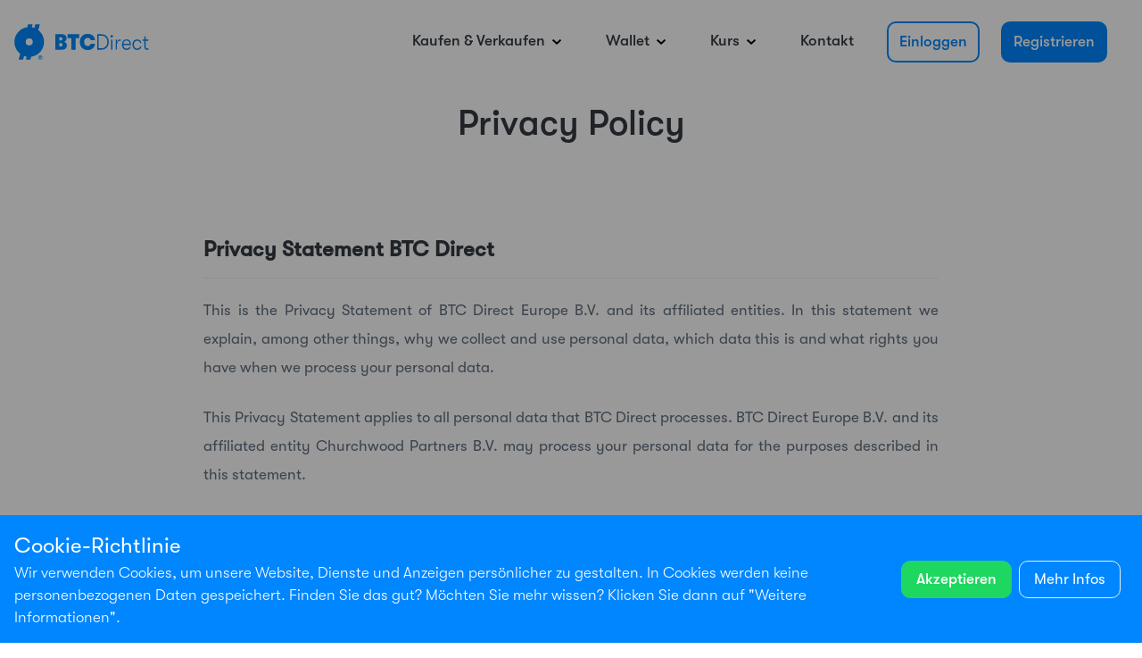

--- FILE ---
content_type: text/html; charset=UTF-8
request_url: https://btcdirect.eu/de-at/datenschutzenklaerung
body_size: 10126
content:
<!DOCTYPE html>

<html>
    <head><!-- Hotjar Tracking Code for https://btcdirect.eu -->
<script>
    (function(h,o,t,j,a,r){
        h.hj=h.hj||function(){(h.hj.q=h.hj.q||[]).push(arguments)};
        h._hjSettings={hjid:602072,hjsv:6};
        a=o.getElementsByTagName('head')[0];
        r=o.createElement('script');r.async=1;
        r.src=t+h._hjSettings.hjid+j+h._hjSettings.hjsv;
        a.appendChild(r);
    })(window,document,'https://static.hotjar.com/c/hotjar-','.js?sv=');
</script><script defer src="https://cdn.pushbird.com/c1c0beacd0be495bb89a0ede74de9915/pushbird.js"></script><!-- Google Tag Manager --><script>(function(w,d,s,l,i){w[l]=w[l]||[];w[l].push({'gtm.start':new Date().getTime(),event:'gtm.js'});var f=d.getElementsByTagName(s)[0],j=d.createElement(s),dl=l!='dataLayer'?'&l='+l:'';j.async=true;j.src='https://www.googletagmanager.com/gtm.js?id='+i+dl;f.parentNode.insertBefore(j,f);})(window,document,'script','dataLayer','GTM-NT37KHH');</script><!-- End Google Tag Manager -->
        <meta charset="utf-8">
        <meta http-equiv="X-UA-Compatible" content="IE=edge">
        <meta name="viewport" content="width=device-width, initial-scale=1, shrink-to-fit=no">

        
<title>
        Privacy Policy

    </title><meta name="robots" content="index,follow,max-snippet:-1,max-image-preview:large,max-video-preview:-1"/><link rel="alternate" href="https://btcdirect.eu/nl-nl/privacy-policy" hreflang="nl-nl"><link rel="alternate" href="https://btcdirect.eu/nl-be/privacyverklaring-1" hreflang="nl-be"><link rel="alternate" href="https://btcdirect.eu/es-es/privacy-policy" hreflang="es-es"><link rel="alternate" href="https://btcdirect.eu/fr-fr/privacy-policy" hreflang="fr-fr"><link rel="alternate" href="https://btcdirect.eu/fr-lu/politique-de-confidentialite" hreflang="fr-lu"><link rel="alternate" href="https://btcdirect.eu/fr-ch/politique-de-confidentialite" hreflang="fr-ch"><link rel="alternate" href="https://btcdirect.eu/fr-be/politique-de-confidentialite" hreflang="fr-be"><link rel="alternate" href="https://btcdirect.eu/en-gb/privacy-policy" hreflang="en-gb"><link rel="alternate" href="https://btcdirect.eu/en-ie/privacy-policy" hreflang="en-ie"><link rel="alternate" href="https://btcdirect.eu/de-at/datenschutzenklaerung" hreflang="de-at"><link rel="alternate" href="https://btcdirect.eu/de-ch/datenschutzerklaerung" hreflang="de-ch"><link rel="alternate" href="https://btcdirect.eu/de-lu/datenschutzerklaerung" hreflang="de-lu"><link rel="canonical" href="https://btcdirect.eu/de-at/datenschutzenklaerung"/>
        
        
        
        <link rel="icon" href="/favicon.ico" type="image/x-icon" />
        <link rel="shortcut icon" href="/favicon.ico" type="image/x-icon" />
        <link rel="apple-touch-icon" sizes="57x57" href="/_themes/btcdirect/btcdirect/img/app_icons/apple-touch-icon-57x57.png?1764573895" />
        <link rel="apple-touch-icon" sizes="60x60" href="/_themes/btcdirect/btcdirect/img/app_icons/apple-touch-icon-60x60.png?1764573895" />
        <link rel="apple-touch-icon" sizes="72x72" href="/_themes/btcdirect/btcdirect/img/app_icons/apple-touch-icon-72x72.png?1764573895" />
        <link rel="apple-touch-icon" sizes="76x76" href="/_themes/btcdirect/btcdirect/img/app_icons/apple-touch-icon-76x76.png?1764573895" />
        <link rel="apple-touch-icon" sizes="114x114" href="/_themes/btcdirect/btcdirect/img/app_icons/apple-touch-icon-114x114.png?1764573895" />
        <link rel="apple-touch-icon" sizes="120x120" href="/_themes/btcdirect/btcdirect/img/app_icons/apple-touch-icon-120x120.png?1764573895" />
        <link rel="apple-touch-icon" sizes="144x144" href="/_themes/btcdirect/btcdirect/img/app_icons/apple-touch-icon-144x144.png?1764573895" />
        <link rel="apple-touch-icon" sizes="152x152" href="/_themes/btcdirect/btcdirect/img/app_icons/apple-touch-icon-152x152.png?1764573895" />
        <link rel="apple-touch-icon" sizes="180x180" href="/_themes/btcdirect/btcdirect/img/app_icons/apple-touch-icon-180x180.png?1764573895" />
        <link rel="apple-touch-icon" href="/_themes/btcdirect/btcdirect/img/app_icons/apple-touch-icon.png?1764573895" />
        <link rel="apple-touch-icon-precomposed" sizes="57x57" href="/_themes/btcdirect/btcdirect/img/app_icons/apple-touch-icon-57x57-precomposed.png?1764573895" />
        <link rel="apple-touch-icon-precomposed" sizes="76x76" href="/_themes/btcdirect/btcdirect/img/app_icons/apple-touch-icon-76x76-precomposed.png?1764573895" />
        <link rel="apple-touch-icon-precomposed" sizes="120x120" href="/_themes/btcdirect/btcdirect/img/app_icons/apple-touch-icon-120x120-precomposed.png?1764573895" />
        <link rel="apple-touch-icon-precomposed" sizes="152x152" href="/_themes/btcdirect/btcdirect/img/app_icons/apple-touch-icon-152x152-precomposed.png?1764573895" />
        <link rel="apple-touch-icon-precomposed" sizes="180x180" href="/_themes/btcdirect/btcdirect/img/app_icons/apple-touch-icon-180x180-precomposed.png?1764573895" />
        <link rel="apple-touch-icon-precomposed" href="/_themes/btcdirect/btcdirect/img/app_icons/apple-touch-icon-precomposed.png?1764573895" />
        <link rel="icon" type="image/png" sizes="16x16" href="/_themes/btcdirect/btcdirect/img/app_icons/favicon-16x16.png?1764573895" />
        <link rel="icon" type="image/png" sizes="32x32" href="/_themes/btcdirect/btcdirect/img/app_icons/favicon-32x32.png?1764573895" />
        <link rel="icon" type="image/png" sizes="96x96" href="/_themes/btcdirect/btcdirect/img/app_icons/favicon-96x96.png?1764573895" />
        <link rel="icon" type="image/png" sizes="192x192"  href="/_themes/btcdirect/btcdirect/img/app_icons/android-icon-192x192.png?1764573895" />

        <link rel="manifest" href="/_themes/btcdirect/btcdirect/img/app_icons/manifest.json?1764573895"/>
        <meta name="msapplication-TileColor" content="#0085FB">
        <meta name="msapplication-TileImage" content="/_themes/btcdirect/btcdirect/img/app_icons/ms-icon-310x310.png?1764573895">
        <meta name="theme-color" content="#FFFFFF">

        <script src="/_themes/btcdirect/btcdirect/js/style.bundle.js?1764573895"></script>

            
    <script src="/_themes/btcdirect/btcdirect/js/main.bundle.js?1764573895" async></script>
    <!-- MailerLite Universal -->
<script>
    (function(w,d,e,u,f,l,n){w[f]=w[f]||function(){(w[f].q=w[f].q||[])
    .push(arguments);},l=d.createElement(e),l.async=1,l.src=u,
    n=d.getElementsByTagName(e)[0],n.parentNode.insertBefore(l,n);})
    (window,document,'script','https://assets.mailerlite.com/js/universal.js','ml');
    ml('account', '280834');
</script>
<!-- End MailerLite Universal --><!-- Google tag (gtag.js) -->
<script async src="https://www.googletagmanager.com/gtag/js?id=G-RCLSSBR2PY"></script>
<script>
  window.dataLayer = window.dataLayer || [];
  function gtag(){dataLayer.push(arguments);}
  gtag('js', new Date());
  gtag('config', 'G-RCLSSBR2PY');
</script></head>

    <body data-keepalive-endpoint="https://my.btcdirect.eu/keepalive"
          data-cm-chat-language="de"
          data-app-version="dev"
          data-env="prod"
          data-my-btc-direct-url="https://my.btcdirect.eu"
          data-cookie-control-endpoint="https://btcdirect.eu/de-at/cookie-control-config.json"
          data-template="full_width_centered"
          data-locale="nl-nl"
    ><!-- Google Tag Manager --><script>(function(w,d,s,l,i){w[l]=w[l]||[];w[l].push({'gtm.start':new Date().getTime(),event:'gtm.js'});var f=d.getElementsByTagName(s)[0],j=d.createElement(s),dl=l!='dataLayer'?'&l='+l:'';j.async=true;j.src='https://www.googletagmanager.com/gtm.js?id='+i+dl;f.parentNode.insertBefore(j,f);})(window,document,'script','dataLayer','GTM-NT37KHH');</script><!-- End Google Tag Manager -->

                                                



<header>
    

        
    <div class="container-lg menu" data-block="default_header">
        <div class="row">
            <div class="col-12">
                <div class="primary d-flex align-items-center">

                    <div class="nav-logo mr-auto">
                        <a class="d-block" href="https://btcdirect.eu/de-at">
                            <img src="/_themes/btcdirect/btcdirect/img/restyle/logo.svg?1764573895" alt="BTC Direct">
                        </a>
                    </div>

                    <nav class="desktop">
                        <ul class="list-unstyled d-none d-lg-flex m-0">
                                                                        <li class="has-submenu" data-collapse-container>
            <div class="btn btn-header">
                <span>Kaufen &amp; Verkaufen</span>
                <img src="/_themes/btcdirect/btcdirect/img/restyle/icon-arrow-menu.svg?1764573895" class="toggle-icon fold ml-1" />
            </div>
                            <ul class="submenu d-none" data-collapsable>
                                                                    <li>
                            <a class="d-block" href="https://btcdirect.eu/de-at" title="Bitcoin kaufen">
                                Bitcoin kaufen
                            </a>
                        </li>
                                                                    <li>
                            <a class="d-block" href="https://btcdirect.eu/de-at/ethereum-kaufen" title="Ethereum kaufen">
                                Ethereum kaufen
                            </a>
                        </li>
                                                                    <li>
                            <a class="d-block" href="https://btcdirect.eu/de-at/litecoin-kaufen" title="Litecoin kaufen">
                                Litecoin kaufen
                            </a>
                        </li>
                                                                    <li>
                            <a class="d-block" href="https://btcdirect.eu/de-at/ripple-kaufen" title="Ripple kaufen">
                                Ripple kaufen
                            </a>
                        </li>
                                                                    <li>
                            <a class="d-block" href="https://btcdirect.eu/de-at/private-trading-desk" title="Private Trading Desk">
                                Private Trading Desk
                            </a>
                        </li>
                                                                    <li>
                            <a class="d-block" href="https://btcdirect.eu/de-at/bitcoin-cash-kaufen" title="Bitcoin cash kaufen">
                                Bitcoin cash kaufen
                            </a>
                        </li>
                                    </ul>
                    </li>
            <li class="has-submenu" data-collapse-container>
            <div class="btn btn-header">
                <span>Wallet</span>
                <img src="/_themes/btcdirect/btcdirect/img/restyle/icon-arrow-menu.svg?1764573895" class="toggle-icon fold ml-1" />
            </div>
                            <ul class="submenu d-none" data-collapsable>
                                                                    <li>
                            <a class="d-block" href="https://btcdirect.eu/de-at/bitcoin-wallet" title="Bitcoin Wallet">
                                Bitcoin Wallet
                            </a>
                        </li>
                                                                    <li>
                            <a class="d-block" href="https://btcdirect.eu/de-at/ethereum-wallet" title="Ethereum Wallet">
                                Ethereum Wallet
                            </a>
                        </li>
                                                                    <li>
                            <a class="d-block" href="https://btcdirect.eu/de-at/litecoin-wallet" title="Litecoin-Wallet">
                                Litecoin-Wallet
                            </a>
                        </li>
                                                                    <li>
                            <a class="d-block" href="https://btcdirect.eu/de-at/ripple-wallet" title="Ripple-Wallet">
                                Ripple-Wallet
                            </a>
                        </li>
                                                                    <li>
                            <a class="d-block" href="https://btcdirect.eu/de-at/bitcoin-cash-wallet" title="Bitcoin Cash Wallet">
                                Bitcoin Cash Wallet
                            </a>
                        </li>
                                                                    <li>
                            <a class="d-block" href="https://btcdirect.eu/de-at/hardware-wallet" title="Hardware-Wallet">
                                Hardware-Wallet
                            </a>
                        </li>
                                    </ul>
                    </li>
            <li class="has-submenu" data-collapse-container>
            <div class="btn btn-header">
                <span>Kurs</span>
                <img src="/_themes/btcdirect/btcdirect/img/restyle/icon-arrow-menu.svg?1764573895" class="toggle-icon fold ml-1" />
            </div>
                            <ul class="submenu d-none" data-collapsable>
                                                                    <li>
                            <a class="d-block" href="https://btcdirect.eu/de-at/ripple-information-1-1" title="Avalanche information">
                                Avalanche information
                            </a>
                        </li>
                                                                    <li>
                            <a class="d-block" href="https://btcdirect.eu/de-at/bitcoin-information-1" title="Bitcoin information">
                                Bitcoin information
                            </a>
                        </li>
                                                                    <li>
                            <a class="d-block" href="https://btcdirect.eu/de-at/sei-information" title="Sei information">
                                Sei information
                            </a>
                        </li>
                                                                    <li>
                            <a class="d-block" href="https://btcdirect.eu/de-at/ripple-information-1" title="Ripple information">
                                Ripple information
                            </a>
                        </li>
                                                                    <li>
                            <a class="d-block" href="https://btcdirect.eu/de-at/polygon-information" title="Polygon information">
                                Polygon information
                            </a>
                        </li>
                                                                    <li>
                            <a class="d-block" href="https://btcdirect.eu/de-at/binance-coin-information-1" title="Binance Coin information">
                                Binance Coin information
                            </a>
                        </li>
                                                                    <li>
                            <a class="d-block" href="https://btcdirect.eu/de-at/ethereum-information-1" title="Ethereum information">
                                Ethereum information
                            </a>
                        </li>
                                                                    <li>
                            <a class="d-block" href="https://btcdirect.eu/de-at/solana-information-1" title="Solana information">
                                Solana information
                            </a>
                        </li>
                                                                    <li>
                            <a class="d-block" href="https://btcdirect.eu/de-at/die-preise-aller-kryptowahrungen" title="Die Preise aller Kryptowährungen">
                                Die Preise aller Kryptowährungen
                            </a>
                        </li>
                                                                    <li>
                            <a class="d-block" href="https://btcdirect.eu/de-at/other-cryptocurrencies" title="Other cryptocurrencies">
                                Other cryptocurrencies
                            </a>
                        </li>
                                    </ul>
                    </li>
    
                                                                            <li>
            <a class="btn btn-header" href="https://btcdirect.eu/de-at/kontakt" title="Kontakt">
                Kontakt
            </a>
        </li>
    
                                                <li class="register-cta">
            <a class="btn btn-blue-outline " href="https://my.btcdirect.eu/de-at/einloggen" title="Einloggen">
                Einloggen
            </a>
        </li>
                    <li class="register-cta">
            <a class="btn btn-btc-blue " href="https://my.btcdirect.eu/de-at/registrieren" title="Registrieren">
                Registrieren
            </a>
        </li>
    

                            <li class="user-data has-submenu">
                                <div class="btn btn-btc-blue mr-1">
                                    <span class="first-name"></span>
                                    <img src="/_themes/btcdirect/btcdirect/img/restyle/icon-arrow-menu-white.svg?1764573895" class="toggle-icon fold ml-1" />
                                </div>
                                <ul class="submenu">
                                                                                                                    <li>
                                            <a class="d-block" href="https://my.btcdirect.eu/de-at/einstellungen" title="Mein Profil">
                                                Mein Profil
                                            </a>
                                        </li>
                                                                                                                    <li>
                                            <a class="d-block" href="http://my.btcdirect.eu/de-at/kaufen-verkaufen" title="Kaufen &amp; Verkaufen">
                                                Kaufen &amp; Verkaufen
                                            </a>
                                        </li>
                                                                                                                    <li>
                                            <a class="d-block" href="https://my.btcdirect.eu/de-at/persoenliche-informationen" title="Persönliche Informationen">
                                                Persönliche Informationen
                                            </a>
                                        </li>
                                                                                                                    <li>
                                            <a class="d-block" href="https://my.btcdirect.eu/de-at/ausloggen" title="Ausloggen">
                                                Ausloggen
                                            </a>
                                        </li>
                                                                    </ul>
                            </li>
                        </ul>
                    </nav>

                    <div class="hamburger d-lg-none">
                        <input class="position-absolute" type="checkbox" name="hamburger" value="hamburger">

                        <button class="hamburger-btn" type="button">
                          <span class="hamburger-box">
                            <span class="hamburger-inner">
                                <span class="hamburger-middle"></span>
                            </span>
                          </span>
                        </button>

                        <div class="hamburger-nav position-fixed">
                            <div class="hamburger-header d-flex align-items-center">
                                <a class="nav-logo py-3 ml-3 mr-auto" href="https://btcdirect.eu/de-at">
                                    <img src="/_themes/btcdirect/btcdirect/img/restyle/logo.svg?1764573895" alt="BTC Direct">
                                </a>
                            </div>

                            <nav class="mobile d-flex align-items-start flex-column">
                                <ul class="mb-0 list-unstyled">
                                                                                        <li class="has-submenu" data-collapse-container>
            <div class="p-3 d-flex justify-content-between">
                <span>Kaufen &amp; Verkaufen</span>
                <img src="/_themes/btcdirect/btcdirect/img/restyle/icon-arrow-menu.svg?1764573895" class="toggle-icon fold ml-1" />
            </div>
                            <ul class="submenu d-none" data-collapsable>
                                                                    <li>
                            <a class="d-block" href="https://btcdirect.eu/de-at" title="Bitcoin kaufen">
                                Bitcoin kaufen
                            </a>
                        </li>
                                                                    <li>
                            <a class="d-block" href="https://btcdirect.eu/de-at/ethereum-kaufen" title="Ethereum kaufen">
                                Ethereum kaufen
                            </a>
                        </li>
                                                                    <li>
                            <a class="d-block" href="https://btcdirect.eu/de-at/litecoin-kaufen" title="Litecoin kaufen">
                                Litecoin kaufen
                            </a>
                        </li>
                                                                    <li>
                            <a class="d-block" href="https://btcdirect.eu/de-at/ripple-kaufen" title="Ripple kaufen">
                                Ripple kaufen
                            </a>
                        </li>
                                                                    <li>
                            <a class="d-block" href="https://btcdirect.eu/de-at/private-trading-desk" title="Private Trading Desk">
                                Private Trading Desk
                            </a>
                        </li>
                                                                    <li>
                            <a class="d-block" href="https://btcdirect.eu/de-at/bitcoin-cash-kaufen" title="Bitcoin cash kaufen">
                                Bitcoin cash kaufen
                            </a>
                        </li>
                                    </ul>
                    </li>
            <li class="has-submenu" data-collapse-container>
            <div class="p-3 d-flex justify-content-between">
                <span>Wallet</span>
                <img src="/_themes/btcdirect/btcdirect/img/restyle/icon-arrow-menu.svg?1764573895" class="toggle-icon fold ml-1" />
            </div>
                            <ul class="submenu d-none" data-collapsable>
                                                                    <li>
                            <a class="d-block" href="https://btcdirect.eu/de-at/bitcoin-wallet" title="Bitcoin Wallet">
                                Bitcoin Wallet
                            </a>
                        </li>
                                                                    <li>
                            <a class="d-block" href="https://btcdirect.eu/de-at/ethereum-wallet" title="Ethereum Wallet">
                                Ethereum Wallet
                            </a>
                        </li>
                                                                    <li>
                            <a class="d-block" href="https://btcdirect.eu/de-at/litecoin-wallet" title="Litecoin-Wallet">
                                Litecoin-Wallet
                            </a>
                        </li>
                                                                    <li>
                            <a class="d-block" href="https://btcdirect.eu/de-at/ripple-wallet" title="Ripple-Wallet">
                                Ripple-Wallet
                            </a>
                        </li>
                                                                    <li>
                            <a class="d-block" href="https://btcdirect.eu/de-at/bitcoin-cash-wallet" title="Bitcoin Cash Wallet">
                                Bitcoin Cash Wallet
                            </a>
                        </li>
                                                                    <li>
                            <a class="d-block" href="https://btcdirect.eu/de-at/hardware-wallet" title="Hardware-Wallet">
                                Hardware-Wallet
                            </a>
                        </li>
                                    </ul>
                    </li>
            <li class="has-submenu" data-collapse-container>
            <div class="p-3 d-flex justify-content-between">
                <span>Kurs</span>
                <img src="/_themes/btcdirect/btcdirect/img/restyle/icon-arrow-menu.svg?1764573895" class="toggle-icon fold ml-1" />
            </div>
                            <ul class="submenu d-none" data-collapsable>
                                                                    <li>
                            <a class="d-block" href="https://btcdirect.eu/de-at/ripple-information-1-1" title="Avalanche information">
                                Avalanche information
                            </a>
                        </li>
                                                                    <li>
                            <a class="d-block" href="https://btcdirect.eu/de-at/bitcoin-information-1" title="Bitcoin information">
                                Bitcoin information
                            </a>
                        </li>
                                                                    <li>
                            <a class="d-block" href="https://btcdirect.eu/de-at/sei-information" title="Sei information">
                                Sei information
                            </a>
                        </li>
                                                                    <li>
                            <a class="d-block" href="https://btcdirect.eu/de-at/ripple-information-1" title="Ripple information">
                                Ripple information
                            </a>
                        </li>
                                                                    <li>
                            <a class="d-block" href="https://btcdirect.eu/de-at/polygon-information" title="Polygon information">
                                Polygon information
                            </a>
                        </li>
                                                                    <li>
                            <a class="d-block" href="https://btcdirect.eu/de-at/binance-coin-information-1" title="Binance Coin information">
                                Binance Coin information
                            </a>
                        </li>
                                                                    <li>
                            <a class="d-block" href="https://btcdirect.eu/de-at/ethereum-information-1" title="Ethereum information">
                                Ethereum information
                            </a>
                        </li>
                                                                    <li>
                            <a class="d-block" href="https://btcdirect.eu/de-at/solana-information-1" title="Solana information">
                                Solana information
                            </a>
                        </li>
                                                                    <li>
                            <a class="d-block" href="https://btcdirect.eu/de-at/die-preise-aller-kryptowahrungen" title="Die Preise aller Kryptowährungen">
                                Die Preise aller Kryptowährungen
                            </a>
                        </li>
                                                                    <li>
                            <a class="d-block" href="https://btcdirect.eu/de-at/other-cryptocurrencies" title="Other cryptocurrencies">
                                Other cryptocurrencies
                            </a>
                        </li>
                                    </ul>
                    </li>
    
                                                                                            <li>
            <a class="d-block p-3" href="https://btcdirect.eu/de-at/kontakt" title="Kontakt">
                Kontakt
            </a>
        </li>
    
                                </ul>

                                <ul class="mb-0 pb-0 px-4 mt-auto list-unstyled">
                                                        <li class="register-cta">
            <a class="btn btn-blue-outline btn-block" href="https://my.btcdirect.eu/de-at/einloggen" title="Einloggen">
                Einloggen
            </a>
        </li>
                    <li class="register-cta">
            <a class="btn btn-btc-blue btn-block" href="https://my.btcdirect.eu/de-at/registrieren" title="Registrieren">
                Registrieren
            </a>
        </li>
    

                                                                                                        </ul>
                            </nav>
                        </div>
                    </div>
                </div>
            </div>
        </div>
    </div>
</header>

                    
        
<section class="page-header">
    <div class="container">
        <div class="row">
            <div class="col-12">
                <h1>Privacy Policy</h1>

                
            </div>
        </div>
    </div>
</section>


        <main>
                
<div property="blocks" typeof="collection">
                                                
            <section class="page-text  " data-block="text">
    <div class="container">
        <div class="row">
            <div class="col-12 col-xl-8 mx-auto">
                <h2 style="text-align:justify;"><strong>Privacy Statement BTC Direct</strong></h2><p style="text-align:justify;">This is the Privacy Statement of BTC Direct Europe B.V. and its affiliated entities. In this statement we explain, among other things, why we collect and use personal data, which data this is and what rights you have when we process your personal data.</p><p style="text-align:justify;">This Privacy Statement applies to all personal data that BTC Direct processes. BTC Direct Europe B.V. and its affiliated entity Churchwood Partners B.V. may process your personal data for the purposes described in this statement.</p><p style="text-align:justify;">We process your data with due observance of the requirements of the relevant privacy legislation, including the General Data Protection Regulation (GDPR) and additional national regulations. This means that we store as little data as possible, we do not store your personal data longer than is legally permitted and no longer than is necessary for the purposes the data was collected for.&nbsp;&nbsp;</p><p style="text-align:justify;">We do everything we can to protect your personal data as best as possible and to transparently communicate to you how we process it. Below you can read how we ensure this.&nbsp;</p><p>&nbsp;</p><p style="text-align:justify;"><strong>Personal data and legal basis&nbsp;</strong></p><p style="text-align:justify;">Personal data is any information about an identified or identifiable natural person. This includes, for example, your name, address, telephone number, date of birth or e-mail address. Customer or bank account numbers also fall under personal data. Personal data may only be processed if there is a basis for this.&nbsp;</p><p style="text-align:justify;">BTC Direct processes personal data on the basis of various legal grounds.&nbsp; For example, under the Money Laundering and Terrorist Financing (Prevention) Act (Wwft), BTC Direct has some legal obligations for which the processing of personal data is necessary.We may also use certain information about you (name, account number, age, nationality, IP address, etc.) to detect and prevent fraudulent activities and criminal offences on our platform. For example, we investigate transactions that deviate from normal transaction patterns or transactions that have characteristics of money laundering or terrorist financing.</p><p style="text-align:justify;">We also have to process certain personal data for the execution of the agreement you concluded with us for the provision of products and services.&nbsp;</p><p style="text-align:justify;">Besides that, we process personal data when there is a legitimate interest for business operations, its optimization, and the achievement of commercial objectives provided that your interests do not outweigh ours. Examples of legitimate interests include: providing information and/or services to individuals who visit our website for marketing purposes (promotional campaigns, sending newsletters, displaying offers and information, sending user information, service messages or other electronic messages on the BTC Direct website and app), for development and analysis purposes to further develop and improve our website, app and services, for statistical analysis and market research to measure, analyse and improve (the effectiveness of) our marketing activities and interactions, internal reporting on our marketing activities so that various departments involved have more insight into the effectiveness and improvement opportunities of our marketing activities, sharing relevant information about (among other things) the crypto market, market volatility, important developments, or new applications with customers via Churchwood Partners B.V. Churchwood Partners B.V. processes personal data for informational purposes (such as crypto news and market developments). You can withdraw your consent at any time by unsubscribing from this mailing list.&nbsp;</p><p style="text-align:justify;">Finally, we process your personal data if you have given us permission. If you have given your permission, we or Churchwood Partners B.V. may send you marketing communications. Consent is obtained per entity. You can withdraw this consent at any time (per entity). However, this does not affect the lawfulness of the use of your data prior to withdrawal. If you wish to withdraw your consent, we will no longer process the personal data that we process on the basis of your consent and will delete this data.</p><p>&nbsp;</p><p style="text-align:justify;"><strong>Your personal data</strong></p><p style="text-align:justify;">We process your personal data in order to provide you with the best possible service and to comply with our legal obligations. The personal data we process includes:</p><p style="text-align:justify;">Identification data: we verify your identity at the time you register your account. This data may include your first name, last name, residential address, country, email address and identification documents.</p><p style="text-align:justify;">Account information: we collect and use your personal data during the customer relationship. This data may include information about your transaction profile and any other information that may be relevant to (continue to) use our services.</p><p style="text-align:justify;">Financial information: we need to process your transactions to enable the use of our service. For this, we process your payment details and collect and store information about your transactions and account status within the platform. In addition, we may ask you for proof of the origin of funds or your source of assets.</p><p style="text-align:justify;">Data to prevent fraud and promote the security of the Platform: we process personal data to detect and prevent fraud and other criminal offences. We do this to protect the security of our customers and of our platform. We may use scoring methods to assess and manage risks.</p><p style="text-align:justify;">Data we use to communicate with you: we use your personal data to communicate with you about our services in various ways (for example, by phone, email, chat). When you contact us, we can use the data stored in your account to answer your questions or complaints. Telephone conversations may also be recorded.</p><p style="text-align:justify;">Data to improve our services and our platform: we may process your personal data to analyse performance and increase functionality, conduct market research, to investigate customer satisfaction, to fix errors, and to improve the usability and overall quality of our platform.</p><p style="text-align:justify;">Data used for direct marketing purposes: we may process your personal data to provide you with information that we think will be of interest to you. In all those cases, we will give you the opportunity to opt-out of our direct marketing activities.</p><p style="text-align:justify;">Data used for purposes for which you give us consent: we may ask your permission to process certain personal data for a specific purpose. You will always be informed in these cases.</p><p>&nbsp;</p><p style="text-align:justify;"><strong>Sharing with third parties</strong></p><p style="text-align:justify;">In certain cases we share your personal data with third parties. This happens, for example, when we use the services of other companies and individuals who perform certain activities on our behalf. These third parties are carefully selected and, if necessary, we enter into agreements with them to ensure that they provide at least the same level of protection as described in this Privacy Statement. Below you will find some cases in which your data can be shared with a third party:</p><p style="text-align:justify;">We use third parties with respect to IT services, such as hosting services or IT development services.&nbsp;</p><p style="text-align:justify;">We use third-party services to send automatic newsletters and to analyse customer engagement with our product.</p><p style="text-align:justify;">Our customer service department uses software to quickly and efficiently handle your questions.</p><p style="text-align:justify;">To process payments and transactions on our website we work with several payment services providers, crypto partners and banks.</p><p style="text-align:justify;">We use identity verification software to verify the legitimacy of your identification documents.</p><p style="text-align:justify;">We use automated customer screening and transaction monitoring to comply with our AML requirements.</p><p style="text-align:justify;">Our affiliated entity, Churchwood Partners B.V., can share relevant information about (among other things) the crypto market, market volatility, important developments and/or new applications.</p><p style="text-align:justify;">In addition, we can disclose certain information to third parties when it is required by law, to enforce our terms of use and other agreements, to protect our rights, property or safety, and to protect our customers and others. This includes exchanging information with other companies and organisations in the context of fraud protection and credit risk reduction.</p><p style="text-align:justify;">It can also be the case that we share your personal information with the government. This can happen if certain government institutions require this information for the performance of their duties, such as the tax authorities. The police or judicial authorities may also need certain data in the event of fraud or other illegal activities. Finally, certain supervisory authorities have access to personal data in the context of an investigation.</p><p>&nbsp;</p><p style="text-align:justify;"><strong>Storage location and transfer outside the European Economic Area (EEA)</strong></p><p style="text-align:justify;">We store your data within the European Economic Area (EEA). However, some of the data we collect may be transferred or stored outside the EEA, for example because one of our external service providers is located there. In such case, we ensure that this is done securely, in accordance with this Privacy Statement and as permitted by applicable data protection legislation.&nbsp;</p><p style="text-align:justify;">If we transfer personal data to countries outside the EEA, we will only transfer that personal data if we can make agreements with these parties about the secure processing of your data.</p><p>&nbsp;</p><p style="text-align:justify;"><strong>Storage period</strong></p><p style="text-align:justify;">We will not store your personal data for longer than it is necessary.&nbsp; However, for some data, there are retention periods established by law. For example, we keep data regarding financial administration for at least seven years and the Wwft has a retention period of five years. Personal data that we process on your consent will, in principle, not be retained after you have revoked your consent.<br>&nbsp;</p><p style="text-align:justify;"><strong>Cookies</strong></p><p>When visiting our website we process information through cookies. Cookies are small data files in which your browser saves some information. These cookies do not save any personal information, but they enable us to keep track of your prior visits and your IP address.</p><p>We use two types of cookies, technical and analytical cookies. Technical cookies keep the website working properly, so disabling these cookies might lead to certain reduced functionality. Analytical cookies help us keep track of visitor statistics and give insight into the functioning of our website. For this we use Google Analytics and Hotjar. You can object to the collection and processing of these Google Analytics cookies through the following link: <a href="https://tools.google.com/dlpage/gaoptout?hl=nl"><u>https://tools.google.com/dlpage/gaoptout?hl=nl</u></a>.</p><p>&nbsp;</p><p style="text-align:justify;"><strong>Your rights</strong></p><p style="text-align:justify;">In line with the General Data Protection Regulation, you have the right to have your personal data removed. You have the right to access, correct and supplement your personal data. You also have the right to object to the processing of your personal data if it can no longer be used. In addition, you may have the right to have your personal data erased if they should no longer be used, to restrict its processing in certain circumstances and/or to request copies of the information kept in electronic form. We will assess your request in line with the General Data Protection Regulation. Would you like to do so? Please send an e-mail to: <a href="/cdn-cgi/l/email-protection#f8888a918e999b81b89a8c9b9c918a9d9b8cd69d8d"><u><span class="__cf_email__" data-cfemail="f383819a8592908ab3918790979a81969087dd9686">[email&#160;protected]</span></u></a>. In addition, users of this website have the right to submit a complaint with the Dutch Data Protection Authority.</p><p>&nbsp;</p><p style="text-align:justify;"><strong>How to contact us</strong></p><p style="text-align:justify;">You can get in touch with us in different ways, namely via email, via our live chat, by phone and via the contact form on our website. Have you contacted us in one of these ways? Then we will store the data we need to process your request, such as your telephone number, e-mail address and name.</p><p>&nbsp;</p><p style="text-align:justify;"><strong>For more information:</strong></p><p style="text-align:justify;">BTC Direct Europe B.V.</p><p style="text-align:justify;">Kerkenbos 1025, 6546 BB Nijmegen, The Netherlands</p><p style="text-align:justify;">www.btcdirect.eu</p><p style="text-align:justify;"><a href="/cdn-cgi/l/email-protection#4030322936212339002234232429322523346e2535"><u><span class="__cf_email__" data-cfemail="3646445f4057554f76544255525f44535542185343">[email&#160;protected]</span></u></a> &nbsp;</p><p>&nbsp;</p><p style="text-align:justify;"><i><strong>Changes</strong></i></p><p style="text-align:justify;"><i>We might update this Privacy Statement from time to time. We advise you to check this statement regularly to stay informed about these changes.</i></p><p>&nbsp;</p>
            </div>
        </div>
    </div>
</section>
            </div>

                    </main>

                                    <footer>
    <div class="container" data-block="default_footer">
        <div class="row">
            <div class="col-12">
                <nav>
                    <div class="footer-container">

                                                                                
                            <div class="footer-title" data-collapse-container>
                                <span class="title">Services</span>
                                <span class="d-lg-none">
                                    <img src="/_themes/btcdirect/btcdirect/img/campaign/arrow-croyola.svg?1764573895" alt="" class="toggle-icon fold" />
                                </span>

                                <ul class="footer-links d-none d-lg-block" data-collapsable>

                                                                            <li>
                                                                                        <a href="https://btcdirect.eu/de-at" title="Bitcoin kaufen">
                                                Bitcoin kaufen
                                            </a>
                                        </li>
                                                                            <li>
                                                                                        <a href="https://btcdirect.eu/de-at/private-trading-desk" title="Private Trading Desk">
                                                Private Trading Desk
                                            </a>
                                        </li>
                                                                            <li>
                                                                                        <a href="https://btcdirect.eu/de-at/bitcoin-cash-kaufen" title="Bitcoin cash kaufen">
                                                Bitcoin cash kaufen
                                            </a>
                                        </li>
                                                                            <li>
                                                                                        <a href="https://developer.btcdirect.eu/" title="API">
                                                API
                                            </a>
                                        </li>
                                                                            <li>
                                                                                        <a href="https://onramp.btcdirect.eu/" title="Fiat onramp">
                                                Fiat onramp
                                            </a>
                                        </li>
                                    
                                </ul>
                            </div>
                                                                                
                            <div class="footer-title" data-collapse-container>
                                <span class="title">Organisation</span>
                                <span class="d-lg-none">
                                    <img src="/_themes/btcdirect/btcdirect/img/campaign/arrow-croyola.svg?1764573895" alt="" class="toggle-icon fold" />
                                </span>

                                <ul class="footer-links d-none d-lg-block" data-collapsable>

                                                                            <li>
                                                                                        <a href="https://btcdirect.eu/de-at/uber-uns" title="Über uns">
                                                Über uns
                                            </a>
                                        </li>
                                                                            <li>
                                                                                        <a href="https://my.btcdirect.eu/de-at/einloggen" title="Einloggen">
                                                Einloggen
                                            </a>
                                        </li>
                                                                            <li>
                                                                                        <a href="https://my.btcdirect.eu/de-at/registrieren" title="Registrieren">
                                                Registrieren
                                            </a>
                                        </li>
                                                                            <li>
                                                                                        <a href="https://btcdirect.eu/de-at/kontakt" title="Kontakt">
                                                Kontakt
                                            </a>
                                        </li>
                                                                            <li>
                                                                                        <a href="https://btcdirect.eu/de-at/presse-medien" title="Presse &amp; Medien">
                                                Presse &amp; Medien
                                            </a>
                                        </li>
                                    
                                </ul>
                            </div>
                                                                                
                            <div class="footer-title" data-collapse-container>
                                <span class="title">Informationen</span>
                                <span class="d-lg-none">
                                    <img src="/_themes/btcdirect/btcdirect/img/campaign/arrow-croyola.svg?1764573895" alt="" class="toggle-icon fold" />
                                </span>

                                <ul class="footer-links d-none d-lg-block" data-collapsable>

                                                                            <li>
                                                                                        <a href="https://btcdirect.eu/de-at/bitcoin-kurs" title="Bitcoin Kurs">
                                                Bitcoin Kurs
                                            </a>
                                        </li>
                                                                            <li>
                                                                                        <a href="https://btcdirect.eu/de-at/ethereum-kurs" title="Ethereum Kurs">
                                                Ethereum Kurs
                                            </a>
                                        </li>
                                                                            <li>
                                                                                        <a href="https://btcdirectsupport.zendesk.com/hc/de" title="Häufig gestellten Fragen">
                                                Häufig gestellten Fragen
                                            </a>
                                        </li>
                                                                            <li>
                                                                                        <a href="https://btcdirect.eu/de-at/handelsfuehrer" title="Handelsführer">
                                                Handelsführer
                                            </a>
                                        </li>
                                                                            <li>
                                                                                        <a href="https://btcdirect.eu/de-at/wissensdatenbank" title="Wissensdatenbank">
                                                Wissensdatenbank
                                            </a>
                                        </li>
                                                                            <li>
                                                                                        <a href="https://btcdirect.eu/de-at/other-cryptocurrencies" title="Other cryptocurrencies">
                                                Other cryptocurrencies
                                            </a>
                                        </li>
                                    
                                </ul>
                            </div>
                                                                                
                            <div class="footer-title" data-collapse-container>
                                <span class="title">Rechtliches</span>
                                <span class="d-lg-none">
                                    <img src="/_themes/btcdirect/btcdirect/img/campaign/arrow-croyola.svg?1764573895" alt="" class="toggle-icon fold" />
                                </span>

                                <ul class="footer-links d-none d-lg-block" data-collapsable>

                                                                            <li>
                                                                                        <a href="https://btcdirect.eu/de-at/transactions" title="Transactions">
                                                Transactions
                                            </a>
                                        </li>
                                                                            <li>
                                                                                        <a href="https://btcdirect.eu/de-at/conflict-of-interest-statement" title="Conflict of interest statement">
                                                Conflict of interest statement
                                            </a>
                                        </li>
                                                                            <li>
                                                                                        <a href="https://btcdirect.eu/de-at/auswirkung-auf-das-klima" title="Auswirkung auf das Klima">
                                                Auswirkung auf das Klima
                                            </a>
                                        </li>
                                                                            <li>
                                                                                        <a href="https://btcdirect.eu/de-at/preisgestaltung" title="Preisgestaltung">
                                                Preisgestaltung
                                            </a>
                                        </li>
                                                                            <li>
                                                                                        <a href="https://btcdirect.eu/de-at/disclaimer" title="Haftungsausschluss">
                                                Haftungsausschluss
                                            </a>
                                        </li>
                                                                            <li>
                                                                                        <a href="https://btcdirect.eu/de-at/complaint-procedure" title="Beschwerdeverfahren">
                                                Beschwerdeverfahren
                                            </a>
                                        </li>
                                                                            <li>
                                                                                        <a href="https://btcdirect.eu/de-at/allgemeine-geschaeftsbedingungen" title="Allgemeine Geschäftsbedingungen">
                                                Allgemeine Geschäftsbedingungen
                                            </a>
                                        </li>
                                                                            <li>
                                                                                        <a href="https://btcdirect.eu/de-at/datenschutzenklaerung" title="Privacy Policy">
                                                Privacy Policy
                                            </a>
                                        </li>
                                                                            <li>
                                                                                        <a href="https://btcdirect.eu/de-at/legal" title="Legal">
                                                Legal
                                            </a>
                                        </li>
                                    
                                </ul>
                            </div>
                        
                    </div>
                </nav>
            </div>
        </div>
    </div>

        <div class="social-media">
        <div class="container">
            <div class="row">
                <div class="col-12">
                    <div class="d-flex justify-content-center flex-wrap">
                        <a target="_blank" href="https://nl-nl.facebook.com/btcdirect"><img title="Facebook" alt="Facebook" src="/_themes/btcdirect/btcdirect/img/icons/social-circle-facebook.svg?1764573895"></a>
                        <a target="_blank" href="https://twitter.com/btcdirect"><img title="X" alt="X" src="/_themes/btcdirect/btcdirect/img/icons/social-circle-x.svg?1764573895"></a>
                        <a target="_blank" href="https://www.linkedin.com/company/btcdirect"><img title="LinkedIn" alt="LinkedIn" src="/_themes/btcdirect/btcdirect/img/icons/social-circle-linkedin.svg?1764573895"></a>
                        <a target="_blank" href="https://www.youtube.com/c/weareblox"><img title="Youtube" alt="Youtube" src="/_themes/btcdirect/btcdirect/img/icons/social-circle-youtube.svg?1764573895"></a>
                        <a target="_blank" href="https://www.instagram.com/btcdirect.eu"><img title="Instagram" alt="Instagram" src="/_themes/btcdirect/btcdirect/img/icons/social-circle-instagram.svg?1764573895"></a>
                        <a target="_blank" href="https://blog.btcdirect.eu"><img title="Medium" alt="Medium" src="/_themes/btcdirect/btcdirect/img/icons/social-circle-medium.svg?1764573895"></a>
                    </div>
                </div>
            </div>
        </div>
    </div>
    

    <div class="sub-footer" data-block="sub_footer">
    <div class="container">

        <div class="row">
            <div class="col-12">

                                                    <p class="mb-3 mb-lg-0">Warnung vor Risiken: Wir möchten darauf hinweisen, dass der Handel mit Kryptowährungen Risiken birgt.</p>
                
            </div>
        </div>

        <div class="row">
            <div class="col-12">
                    <span data-includes="aggregate_rating"></span>
    <div itemscope itemtype="http://schema.org/Product">
  <meta itemprop="name" content="Kryptowährungen Vergleich" />
  <div itemprop="aggregateRating" itemscope itemtype="http://schema.org/AggregateRating">
    <p>
     BTC Direct erhält eine <span itemprop="ratingValue">4.5</span><meta itemprop="bestRating" content="5"/> von 5 basierend auf <span itemprop="ratingCount">10475</span> Bewertungen.
    </p>
  </div>
</div>

            </div>
        </div>

        <div class="row">
            <div class="col-12">
                <p class="mb-3">&copy; 2013 - 2026 - BTC Direct Europe B.V.</p>
            </div>
        </div>

        <div class="row">
            <div class="col-12">
                <div class="d-lg-flex justify-content-lg-between">
                    <span class="sub-footer-spacer"></span>

                    <div class="sub-footer-links d-lg-flex align-items-center justify-content-lg-center">

                                                    <a href="https://btcdirect.eu/de-at/sitemap" title="Sitemap">
                                Sitemap
                            </a>

                                                            <span class="divider">|</span>
                                                                                <a href="https://btcdirect.eu/de-at/disclaimer" title="Haftungsausschluss">
                                Haftungsausschluss
                            </a>

                                                            <span class="divider">|</span>
                                                                                <a href="https://btcdirect.eu/de-at/allgemeine-geschaeftsbedingungen" title="Allgemeine Geschäftsbedingungen">
                                Allgemeine Geschäftsbedingungen
                            </a>

                                                            <span class="divider">|</span>
                                                                                <a href="https://btcdirect.eu/de-at/datenschutzenklaerung" title="Privacy Policy">
                                Privacy Policy
                            </a>

                                                            <span class="divider">|</span>
                                                                                <a href="https://developer.btcdirect.eu/" title="API">
                                API
                            </a>

                                                            <span class="divider">|</span>
                                                                                <a href="https://onramp.btcdirect.eu/" title="Fiat onramp">
                                Fiat onramp
                            </a>

                                                    
                    </div>

                    <div class="sub-footer-region d-flex justify-content-end align-items-center">
                                                <a class="btn btn-region" href="/region" title="Deutsch" role="button">Deutsch</a>
                    </div>
                </div>
            </div>
        </div>
    </div>
</div>

    <script data-cfasync="false" src="/cdn-cgi/scripts/5c5dd728/cloudflare-static/email-decode.min.js"></script><script>
    const iframe = document.createElement('iframe');
    iframe.style.display = 'none';
    iframe.src = 'https://my.btcdirect.eu/auth/cxapi-token';
    iframe.onload = () => {
        // Request token from iframe
        iframe.contentWindow.postMessage('REQUEST_CXAPI_TOKEN', 'https://my.btcdirect.eu');
    };

    window.addEventListener('message', (event) => {
        if (event.origin !== 'https://my.btcdirect.eu') return;

        const { btcdirect_cxapi_token } = event.data;

        // Store token if we have one
        if (btcdirect_cxapi_token) {
            window.localStorage.setItem('btcdirect_cxapi_token', btcdirect_cxapi_token);
        }

        // Install chatbot with token (or without if empty/missing)
        const installChatbotWithToken = () => {
            if (typeof window.installCMChatbot === 'function' && !window.cmChatbotInstalled) {
                window.cmChatbotInstalled = true;
                window.installCMChatbot(btcdirect_cxapi_token || null);
                return true;
            }
            return false;
        };

        // Try immediately first
        if (!installChatbotWithToken()) {
            // If install function not ready, poll until it is (max 5 seconds)
            const maxAttempts = 20;
            let attempts = 0;
            const interval = setInterval(() => {
                attempts++;
                if (installChatbotWithToken() || attempts >= maxAttempts) {
                    clearInterval(interval);
                }
            }, 250);
        }

        iframe.remove(); // Clean up
    });

    document.body.appendChild(iframe);
</script>

</footer>

                    
        
    <!-- Start of HubSpot Embed Code -->
<script type="text/javascript" id="hs-script-loader" async defer src="//js-eu1.hs-scripts.com/143843233.js"></script>
<!-- End of HubSpot Embed Code --></body>
</html>


--- FILE ---
content_type: image/svg+xml
request_url: https://btcdirect.eu/_themes/btcdirect/btcdirect/restyle/circle.svg
body_size: -145
content:
<?xml version="1.0" encoding="utf-8"?>
<!-- Generator: Adobe Illustrator 25.2.3, SVG Export Plug-In . SVG Version: 6.00 Build 0)  -->
<svg version="1.1" id="Layer_1" xmlns="http://www.w3.org/2000/svg" xmlns:xlink="http://www.w3.org/1999/xlink" x="0px" y="0px"
	 viewBox="0 0 300 300" style="enable-background:new 0 0 300 300;" xml:space="preserve">
<style type="text/css">
	.st0{fill:#0086FF;}
</style>
<path class="st0" d="M150,0C67.2,0,0,67.2,0,150s67.2,150,150,150s150-67.2,150-150S232.8,0,150,0z M150,185.6
	c-19.7,0-35.6-15.9-35.6-35.6s15.9-35.6,35.6-35.6s35.6,15.9,35.6,35.6l0,0C185.6,169.7,169.7,185.6,150,185.6z"/>
</svg>


--- FILE ---
content_type: image/svg+xml
request_url: https://btcdirect.eu/_themes/btcdirect/btcdirect/img/icons/social-circle-x.svg?1764573895
body_size: 20
content:
<svg width="122" height="123" viewBox="0 0 122 123" fill="none" xmlns="http://www.w3.org/2000/svg">
    <path fill-rule="evenodd" clip-rule="evenodd" d="M27.2741 11.1461C37.2331 4.49172 48.9418 0.939941 60.9194 0.939941C76.9809 0.939941 92.3846 7.32035 103.742 18.6776C115.099 30.0348 121.479 45.4384 121.479 61.4999C121.479 73.4776 117.928 85.1862 111.273 95.1453C104.619 105.104 95.1606 112.866 84.0947 117.45C73.0288 122.034 60.8522 123.233 49.1047 120.896C37.3572 118.56 26.5665 112.792 18.097 104.322C9.62755 95.8529 3.85977 85.0621 1.52305 73.3146C-0.813675 61.5671 0.385614 49.3905 4.96926 38.3246C9.5529 27.2587 17.315 17.8006 27.2741 11.1461ZM92.2218 29.4111H81.3346L63.3946 49.9183L47.8834 29.4111H25.418L52.2606 64.5113L26.82 93.5886H37.7137L57.3487 71.1528L74.5088 93.5886H96.418L68.4366 56.596L92.2218 29.4111ZM83.5463 87.0721H77.5136L38.1317 35.5853H44.6054L83.5463 87.0721Z" fill="#0086FF"/>
</svg>


--- FILE ---
content_type: image/svg+xml
request_url: https://btcdirect.eu/_themes/btcdirect/btcdirect/img/restyle/logo.svg?1764573895
body_size: 1059
content:
<svg id="icon_layer" xmlns="http://www.w3.org/2000/svg" viewBox="0 0 2892.16 792.05"><defs><style>.cls-1{fill:#0086fb;}</style></defs><title>Logo-BTCDirect</title><path class="cls-1" d="M528.34,146.17,561.36,24H465.6l-19.81,76c-17.61-6.61-36.32-11-55-14.31L407.27,24H311.51L296.1,83.44C213.56,94.44,137.61,137.37,87,204.51-18.68,342.09,7.73,540.21,145.32,645.87L112.3,768H207l19.81-75.94c17.61,6.6,36.33,11,55,14.31L265.29,768h94.65l16.51-59.43C459,697.6,535,654.68,585.58,587.54,692.34,448.85,665.92,251.84,528.34,146.17ZM336.83,469.77a74.85,74.85,0,1,1,74.84-74.85C411.67,436.75,378.65,469.77,336.83,469.77Z"/><path class="cls-1" d="M590,713c0-9.91-6.61-15.41-17.61-15.41H553.66v42.93h11V728.42h8.81l6.6,12.11h12.11l-9.91-13.21C587.78,725.12,591.08,719.61,590,713Zm-9.91,0c0,4.4-2.2,7.7-6.6,7.7h-8.81v-14.3h7.71c3.3-1.1,6.6,2.2,7.7,5.5Z"/><path class="cls-1" d="M571.27,675.59a46.23,46.23,0,1,0,46.22,46.23C616.39,696.5,596.58,675.59,571.27,675.59Zm0,81.45a35.23,35.23,0,1,1,35.22-35.22A34.77,34.77,0,0,1,571.27,757Z"/><path class="cls-1" d="M1072.06,392.72c35.22-7.7,58.34-34.12,58.34-75.94,0-50.63-37.42-83.65-95.76-83.65H888.26V558.92H1039c59.44,0,96.86-35.22,96.86-90.25C1135.9,425.74,1109.49,397.12,1072.06,392.72Zm-95.75-96.86h35.22A32,32,0,0,1,1041.25,330v4.41c-1.1,17.61-16.51,30.81-35.22,29.71H976.31ZM1044.55,461c-1.1,17.61-17.61,31.92-36.32,29.72H977.41V420.24h36.32a33.24,33.24,0,0,1,30.82,35.22Z"/><polygon class="cls-1" points="1152.41 315.68 1230.56 316.77 1230.56 558.92 1320.81 558.92 1320.81 316.77 1397.86 316.77 1397.86 233.13 1152.41 233.13 1152.41 315.68"/><path class="cls-1" d="M1575.47,310c36.7,0,59.37,19.61,65.85,49h92.85c-6.48-85-66.94-134-158.7-134-97.16,0-164.1,70.8-164.1,171,0,99.12,65.86,171,164.1,171,91.76,0,151.14-49,158.7-134h-92.85c-5.4,29.41-29.15,49-65.85,49-45.34,0-72.33-32.67-72.33-86.05S1530.13,310,1575.47,310Z"/><path class="cls-1" d="M1871.75,233.13h-90.26V558.92h90.26c100.16,0,154.09-79.25,154.09-162.9S1971.91,233.13,1871.75,233.13Zm-2.2,296.07h-59.44V261.74h59.44c83.65,0,126.57,66,126.57,134.28C1996.12,463.16,1953.2,529.2,1869.55,529.2Z"/><path class="cls-1" d="M2087.85,248.54c-14.31,1.1-25.32,13.2-24.22,27.51v3.3c1.1,14.31,13.21,25.32,27.52,24.22s25.31-13.21,24.21-27.52v-3.3C2114.26,258.44,2102.16,247.43,2087.85,248.54Z"/><rect class="cls-1" x="2075.19" y="346.49" width="28.62" height="212.43"/><path class="cls-1" d="M2199.74,402.63V346.49h-27.51V557.82h27.51V466.46c0-46.22,17.61-95.75,62.74-95.75,6.6,0,12.11,0,18.71,1.1V344.29a96.38,96.38,0,0,0-17.61-2.2C2235,342.09,2208.55,360.8,2199.74,402.63Z"/><path class="cls-1" d="M2403.36,341c-57.23,0-95.75,42.93-95.75,111.17s37.42,112.26,96.85,112.26c44,0,79.25-27.51,86.95-66H2463.9c-8.81,24.22-33,40.73-59.44,38.53-40.72,0-68.24-29.72-68.24-77h158.5c0-6.6,1.1-13.21,0-19.81C2494.72,382.81,2458.39,341,2403.36,341Zm-67.14,94.66c2.2-41.83,27.52-70.45,67.14-70.45s63.84,28.62,64.94,70.45Z"/><path class="cls-1" d="M2627.89,369.61c35.23,0,57.24,16.51,62.74,49.53h27.52c-5.51-47.33-39.63-77.05-90.26-77.05-60.53,0-97.95,44-97.95,110.07s37.42,111.16,97.95,112.26c51.74,0,85.86-29.71,90.26-75.94h-27.52c-5.5,31.92-28.61,48.43-62.74,48.43-42.92,0-69.34-33-69.34-83.65S2585,369.61,2627.89,369.61Z"/><path class="cls-1" d="M2843.62,534.71c-18.71,0-34.12-6.61-34.12-50.64V372.91h53.93V346.49H2809.5V276.05H2782v70.44h-37.43v26.42H2782V489.58c0,66,31.91,71.54,56.13,71.54,11,1.1,22-1.1,31.92-3.3V530.3C2861.23,532.5,2852.43,533.6,2843.62,534.71Z"/></svg>

--- FILE ---
content_type: image/svg+xml
request_url: https://btcdirect.eu/_themes/btcdirect/btcdirect/img/icons/social-circle-youtube.svg?1764573895
body_size: -271
content:
<svg id="YouTube" xmlns="http://www.w3.org/2000/svg" viewBox="0 0 125 123"><defs><style>.cls-1{fill:#0086ff;}</style></defs><polygon class="cls-1" points="54.12 49.88 54.12 73.2 65.71 67.37 77.31 61.54 65.71 55.71 54.12 49.88"/><path class="cls-1" d="M62.44,1A60.56,60.56,0,1,0,123,61.54,60.56,60.56,0,0,0,62.44,1ZM101.1,75A13,13,0,0,1,88,87.78H36.87A13,13,0,0,1,23.79,75V48.13A13,13,0,0,1,36.87,35.3H88a13,13,0,0,1,13.1,12.83Z"/></svg>

--- FILE ---
content_type: image/svg+xml
request_url: https://my.btcdirect.eu/images/chatbot.svg
body_size: 663
content:
<svg width="82" height="82" viewBox="0 0 82 82" fill="none" xmlns="http://www.w3.org/2000/svg">
<g filter="url(#filter0_d_1863_411)">
<circle cx="40.8" cy="38.4" r="24" fill="white"/>
<circle cx="40.8" cy="38.4" r="23.7" stroke="#E7EEF4" stroke-width="0.6"/>
</g>
<circle cx="40.8" cy="38.4" r="21.6" fill="#2330DA"/>
<path d="M31.4471 27.4058C34.0359 27.059 36.6773 26.88 39.36 26.88C42.0427 26.88 44.6841 27.059 47.2729 27.4058C49.0682 27.6463 50.4106 29.0016 50.7789 30.672C50.5092 30.6215 50.2321 30.5878 49.9485 30.5723C48.8264 30.511 47.6967 30.48 46.56 30.48C45.4233 30.48 44.2936 30.511 43.1715 30.5723C39.6899 30.7625 37.2 33.6875 37.2 36.957V40.1823C37.2 42.2176 38.1649 44.1205 39.735 45.3124L35.4437 49.6037C35.1348 49.9126 34.6703 50.005 34.2667 49.8378C33.8631 49.6706 33.6 49.2768 33.6 48.84V43.8825C32.8785 43.8127 32.1608 43.7298 31.4471 43.6342C29.3281 43.3503 27.84 41.5135 27.84 39.4385V31.6016C27.84 29.5265 29.3281 27.6897 31.4471 27.4058Z" fill="white"/>
<path d="M46.56 32.64C45.4626 32.64 44.3722 32.67 43.2893 32.7291C41.0264 32.8527 39.36 34.7599 39.36 36.957V40.1823C39.36 42.3693 41.0112 44.2709 43.2627 44.4085C43.5703 44.4273 43.8786 44.4438 44.1874 44.4579C44.4758 44.471 44.7408 44.5881 44.9331 44.7805L48.3163 48.1637C48.6252 48.4726 49.0897 48.565 49.4933 48.3978C49.8969 48.2306 50.16 47.8368 50.16 47.4V44.4185C52.2517 44.138 53.76 42.3118 53.76 40.2213V36.957C53.76 34.7599 52.0936 32.8527 49.8307 32.7291C48.7478 32.67 47.6574 32.64 46.56 32.64Z" fill="white"/>
<defs>
<filter id="filter0_d_1863_411" x="1.90735e-06" y="2.3365e-05" width="81.6" height="81.6" filterUnits="userSpaceOnUse" color-interpolation-filters="sRGB">
<feFlood flood-opacity="0" result="BackgroundImageFix"/>
<feColorMatrix in="SourceAlpha" type="matrix" values="0 0 0 0 0 0 0 0 0 0 0 0 0 0 0 0 0 0 127 0" result="hardAlpha"/>
<feOffset dy="2.4"/>
<feGaussianBlur stdDeviation="8.4"/>
<feColorMatrix type="matrix" values="0 0 0 0 0.0352941 0 0 0 0 0.0392157 0 0 0 0 0.0470588 0 0 0 0.09 0"/>
<feBlend mode="normal" in2="BackgroundImageFix" result="effect1_dropShadow_1863_411"/>
<feBlend mode="normal" in="SourceGraphic" in2="effect1_dropShadow_1863_411" result="shape"/>
</filter>
</defs>
</svg>


--- FILE ---
content_type: image/svg+xml
request_url: https://btcdirect.eu/_themes/btcdirect/btcdirect/img/restyle/icon-arrow-menu-white.svg?1764573895
body_size: -64
content:
<?xml version="1.0" encoding="utf-8"?>
<!-- Generator: Adobe Illustrator 25.2.3, SVG Export Plug-In . SVG Version: 6.00 Build 0)  -->
<svg version="1.1" id="Layer_1" xmlns="http://www.w3.org/2000/svg" xmlns:xlink="http://www.w3.org/1999/xlink" x="0px" y="0px"
	 viewBox="0 0 10 6" style="enable-background:new 0 0 10 6;" xml:space="preserve">
<style type="text/css">
	.st0{fill-rule:evenodd;clip-rule:evenodd;fill:#FFFFFF;}
</style>
<g id="Symbols">
	<g id="desktop_x2F_components_x2F_header" transform="translate(-882.000000, -48.000000)">
		<path id="Right-2" class="st0" d="M891.9,49.5c0.2-0.2,0.2-0.5,0-0.7l-0.7-0.7c-0.2-0.2-0.5-0.2-0.7,0l-3.4,3.3l-3.4-3.3
			c-0.2-0.2-0.5-0.2-0.7,0l-0.7,0.7c-0.2,0.2-0.2,0.5,0,0.7l4.5,4.3c0.2,0.2,0.5,0.2,0.7,0L891.9,49.5z"/>
	</g>
</g>
</svg>
